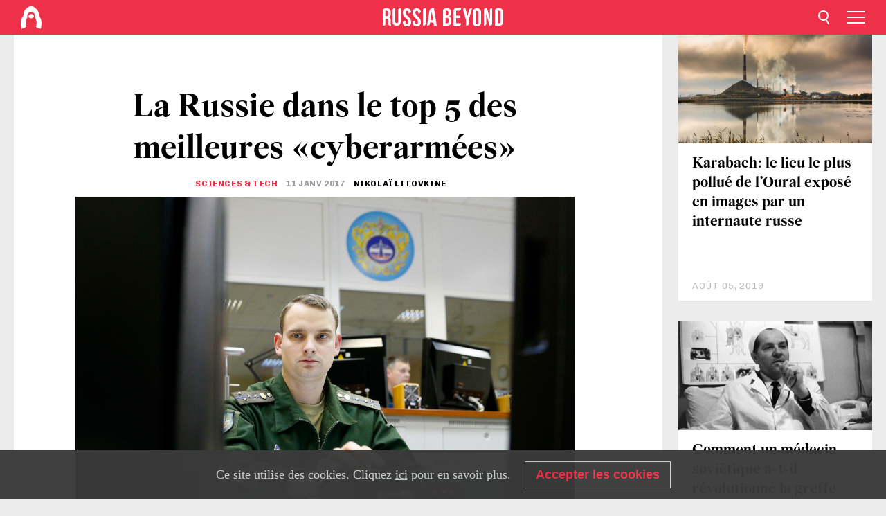

--- FILE ---
content_type: text/html; charset=UTF-8
request_url: https://fr.rbth.com/tech/defense/2017/01/11/la-russie-dans-le-top-5-des-meilleures-cyberarmees_678846
body_size: 11025
content:
<!DOCTYPE html><html lang="fr-FR" prefix="og: http://ogp.me/ns#"><head><meta charset="UTF-8"/><meta name="apple-mobile-web-app-capable" content="no"/><meta name="format-detection" content="telephone=yes"/><meta name="viewport" content="width=device-width, initial-scale=1.0, user-scalable=yes" /><meta name="HandheldFriendly" content="true"/><meta name="MobileOptimzied" content="width"/><meta http-equiv="cleartype" content="on"/><meta name="navigation" content="tabbed" /><title>La Russie dans le top 5 des meilleures «cyberarmées» - Russia Beyond FR</title><link rel="icon" href="/favicon.ico" type="image/x-icon" sizes="any"/><link rel="icon" href="/favicon.svg" type="image/svg+xml" /><meta property="og:site_name" content="Russia Beyond FR" /><meta property="twitter:site" content="Russia Beyond FR" /><meta name="description" content="Les hackers russes au service de l’État figurent sur la liste des meilleurs «cybercombattants» du monde, selon l’agence de conseil en sécurité..." /><meta property="og:url" content="https://fr.rbth.com/tech/defense/2017/01/11/la-russie-dans-le-top-5-des-meilleures-cyberarmees_678846" ><meta property="og:type" content="article"><meta property="og:title" content="La Russie dans le top 5 des meilleures «cyberarmées»"/><meta property="og:description" content="Les hackers russes au service de l’État figurent sur la liste des meilleurs «cybercombattants» du monde, selon l’agence de conseil en sécurité..."/><meta property="article:tag" content="internet"><meta property="article:tag" content="défense"><meta property="article:tag" content="cybercriminalité"><meta property="article:tag" content="sécurité"><meta property="article:section" content="Sciences &amp; Tech"/><meta property="article:published_time" content="janv. 11, 2017"/><meta property="article:modified_time" content="janv. 11, 2017"/><meta property="article:author" content="Nikolaï Litovkine" /><meta name="author" content="Nikolaï Litovkine" /><meta name="twitter:title" content="La Russie dans le top 5 des meilleures «cyberarmées»"/><meta name="twitter:description" content="Les hackers russes au service de l’État figurent sur la liste des meilleurs «cybercombattants» du monde, selon l’agence de conseil en sécurité..."/><meta property="og:image" content="https://mf.b37mrtl.ru/rbthmedia/images/all/2017/01/11/tass_10210616_b.jpg"/><meta property="og:image:type" content="image/jpeg" /><meta property="og:image:width" content="850"><meta property="og:image:height" content="478"><meta name="twitter:card" content="summary_large_image"/><meta name="twitter:image" content="https://mf.b37mrtl.ru/rbthmedia/images/all/2017/01/11/tass_10210616_b.jpg" /><meta property="og:locale" content="fr_FR"><meta property="fb:app_id" content="1482344588711146"/><meta property="fb:pages" content="149655251714247" /><meta name="twitter:site" content="@rbth_fr"/><meta name="twitter:domain" content="fr.rbth.com"/><meta name="google-site-verification" content="nypZy-AcrX7yig8kFK2R2_oVGMywzZCWyw8HVkk_GAY" /><link rel="stylesheet" href="https://cdni.rbth.com/rbth/view/css/news_view.css?v=315661400041232335348989"/><link rel="stylesheet" href="https://cdni.rbth.com/rbth/view/css/sharing.css?v=4240"/><link rel="stylesheet" href="https://cdni.rbth.com/rbth/view/css/explainer.css?v=12"/><!-- START GLOBAL LANG --><script>
            window.rbthConf = window.rbthConf || {};
            window.rbthConf.lang = window.rbthConf.lang || null;
            window.rbthConf.lang = 'fr';
            window.rbthConf.url = window.rbthConf.url || null;
            window.rbthConf.url = 'https://' +  window.rbthConf.lang + '.rbth.com';
        </script><!-- END GLOBAL LANG --><script type='text/javascript'>var _sf_startpt=(new Date()).getTime();</script><link rel="stylesheet" href="https://cdni.rbth.com/rbth/view/css/cookies.css"><script>window.yaContextCb = window.yaContextCb || []</script><script src="https://yandex.ru/ads/system/context.js" async></script><style media="screen">
        .adfox-banner-slot > div[id^="adfox_"]:not(:empty) > div {
            margin: 15px auto;
        }

        .adfox-banner-slot > div[id^="adfox_"]:empty {
            display: none;
        }
    </style><!-- Yandex.Metrika counter --><script type="text/javascript" >
   (function(m,e,t,r,i,k,a){m[i]=m[i]||function(){(m[i].a=m[i].a||[]).push(arguments)};
   m[i].l=1*new Date();k=e.createElement(t),a=e.getElementsByTagName(t)[0],k.async=1,k.src=r,a.parentNode.insertBefore(k,a)})
   (window, document, "script", "https://mc.yandex.ru/metrika/tag.js", "ym");

   ym(88818357, "init", {
        clickmap:true,
        trackLinks:true,
        accurateTrackBounce:true,
        webvisor:true
   });
</script><noscript><div><img src="https://mc.yandex.ru/watch/88818357" style="position:absolute; left:-9999px;" alt="" /></div></noscript><!-- /Yandex.Metrika counter --><!-- Yandex.Metrika counter --><script type="text/javascript" >
   (function(m,e,t,r,i,k,a){m[i]=m[i]||function(){(m[i].a=m[i].a||[]).push(arguments)};
   m[i].l=1*new Date();k=e.createElement(t),a=e.getElementsByTagName(t)[0],k.async=1,k.src=r,a.parentNode.insertBefore(k,a)})
   (window, document, "script", "https://mc.yandex.ru/metrika/tag.js", "ym");

   ym(88818503, "init", {
        clickmap:true,
        trackLinks:true,
        accurateTrackBounce:true,
        webvisor:true
   });
</script><noscript><div><img src="https://mc.yandex.ru/watch/88818503" style="position:absolute; left:-9999px;" alt="" /></div></noscript><!-- /Yandex.Metrika counter --></head><body><script type="application/ld+json">
        {
            "@context": "http://schema.org",
            "@type": "Organization",
            "url": "https://fr.rbth.com",
            "logo": "https://fr.rbth.com/rbth/img/logo/png/60x60_red.png",
            "name": "Russia Beyond",
            "legalName": "Autonomous Non-profit Organization \"TV-Novosti\"",
            "sameAs": [
                "http://www.facebook.com/russiabeyond",
                "https://twitter.com/russiabeyond",
                "https://www.youtube.com/user/RBTHvideo",
                "https://www.instagram.com/russiabeyond/",
                "https://zen.yandex.ru/russiabeyond"
            ],
            "potentialAction": {
                "@type": "SearchAction",
                "target": "https://fr.rbth.com/search?q={search_term_string}",
                "query-input": "required name=search_term_string"
            }
        }
    </script><script type="application/ld+json">
        {
            "@context": "http://schema.org",
            "@type": "BreadcrumbList",
            "itemListElement": [
                                                        {
                        "@type": "ListItem",
                        "position": 1,
                        "name": "Main",
                        "item": "https://fr.rbth.com"
                    }
                                                        ,                    {
                        "@type": "ListItem",
                        "position": 2,
                        "name": "Sciences & Tech",
                        "item": "https://fr.rbth.com/tech"
                    }
                                                        ,                    {
                        "@type": "ListItem",
                        "position": 3,
                        "name": "La Russie dans le top 5 des meilleures «cyberarmées»",
                        "item": "https://fr.rbth.com/tech/defense/2017/01/11/la-russie-dans-le-top-5-des-meilleures-cyberarmees_678846"
                    }
                                                ]
        }
    </script><script type="application/ld+json">
    {
        "@context": "http://schema.org",
        "@type": "Article",
        "mainEntityOfPage": {
            "@type": "WebPage",
            "@id": "https://fr.rbth.com/tech/defense/2017/01/11/la-russie-dans-le-top-5-des-meilleures-cyberarmees_678846"
        },
        "headline": "La Russie dans le top 5 des meilleures «cyberarmées»",
        "image": [{
            "@type": "ImageObject",
            "url": "https://mf.b37mrtl.ru/rbthmedia/images/all/2017/01/11/tass_10210616_b.jpg",
            "height": 576,
            "width": 1024
        }],
                        "author":
                    [
                                    {
                        "@type": "Person",
                        "name": "Nikolaï Litovkine"
                    }                            ],
                "datePublished": "2026-01-30T19:53:37+03:00",
        "dateModified": "2026-01-30T19:53:37+03:00",
        "publisher": {
            "@type": "Organization",
            "name": "Russia Beyond",
            "logo": {
                "@type": "ImageObject",
                "url": "https://fr.rbth.com/rbth/img/logo/png/60x60_red.png"
            }
        },
        "description": "Les hackers russes au service de l’État figurent sur la liste des meilleurs «cybercombattants» du monde, selon l’agence de conseil en sécurité informatique ZecurionAnalytics. Il se peut que la Russie ait augmenté les sommes débloquées aux activités de ces structures, notamment après la série de cyberattaques américaines et israéliennes contre les installations nucléaires en Iran en 2010."
    }
    </script><div class="layout"><div class="layout__wrapper"><header class="layout__header"><div class="header" id="app-header"><div class="header__wrapper"><div class="header__logo"><div class="logo"><div class="logo__cover logo__cover_header"><a href="/"></a></div><div class="logo__content logo__content_header"><a href="/"></a></div></div></div><div class="header__langs"><div class="buttons"><div class="buttons__langs-menu buttons__langs-menu_header">
                Français
            </div></div><div class="nav"><div class="nav__wrapper nav__wrapper_langs_header"><ul class="nav__row nav__row_langs_header"><li class="nav__item nav__item_langs_header"><a href="https://id.rbth.com">Bahasa Indonesia</a></li><li class="nav__item nav__item_langs_header"><a href="https://de.rbth.com">Deutsch</a></li><li class="nav__item nav__item_langs_header"><a href="https://www.rbth.com">English</a></li><li class="nav__item nav__item_langs_header"><a href="https://es.rbth.com">Español</a></li><li class="nav__item nav__item_langs_header"><a href="https://fr.rbth.com">Français</a></li><li class="nav__item nav__item_langs_header"><a href="https://hr.rbth.com">Hrvatski</a></li><li class="nav__item nav__item_langs_header"><a href="https://it.rbth.com">Italiano</a></li><li class="nav__item nav__item_langs_header"><a href="https://br.rbth.com">Português</a></li><li class="nav__item nav__item_langs_header"><a href="https://si.rbth.com">Slovenščina</a></li><li class="nav__item nav__item_langs_header"><a href="https://kr.rbth.com">Korean</a></li><li class="nav__item nav__item_langs_header"><a href="https://jp.rbth.com">日本語</a></li><li class="nav__item nav__item_langs_header"><a href="https://bg.rbth.com">Български</a></li><li class="nav__item nav__item_langs_header"><a href="https://mk.rbth.com">Македонски</a></li><li class="nav__item nav__item_langs_header"><a href="https://rs.rbth.com">Српски</a></li><li class="nav__item nav__item_langs_header"><a href="https://ru.rbth.com">По-русски</a></li></ul></div></div></div><div class="header__nav">    <div class="nav">
        <ul class="nav__row nav__row_header">
                    <li class="nav__item nav__item_header">
                <a href="/lifestyle">
                    Lifestyle
                </a>
            </li>
                    <li class="nav__item nav__item_header">
                <a href="/economie">
                    Économie
                </a>
            </li>
                    <li class="nav__item nav__item_header">
                <a href="/art">
                    Culture
                </a>
            </li>
                    <li class="nav__item nav__item_header">
                <a href="/histoire">
                    Histoire
                </a>
            </li>
                    <li class="nav__item nav__item_header">
                <a href="/tourisme">
                    Tourisme
                </a>
            </li>
                    <li class="nav__item nav__item_header">
                <a href="/gastronomie">
                    Gastronomie
                </a>
            </li>
                    <li class="nav__item nav__item_header">
                <a href="/tech">
                    Sciences & Tech
                </a>
            </li>
                    <li class="nav__item nav__item_header">
                <a href="/éducation">
                    Éducation
                </a>
            </li>
                    <li class="nav__item nav__item_header">
                <a href="/videos">
                    Vidéo
                </a>
            </li>
                    <li class="nav__item nav__item_header">
                <a href="/en_bref">
                    En bref
                </a>
            </li>
                </ul>
    </div>
</div></div></div></header><div class="layout__content"><div class="control-width control-width_padding"><div class="rows"><div class="adfox-banner-slot"><div id="adfox_166005584166917666"></div><div id="adfox_16600558884169906"></div></div><div class="rows__wrapper rows__wrapper_short-story"><div class="rows__column rows__column_short-story rows__column_short-story_left"><div class="article"><div class="article__wrapper article__wrapper_short"><div class="article__head  article__head_short"><div class="article__head-content article__head-content_short"><h1>La Russie dans le top 5 des meilleures «cyberarmées»</h1><div class="article__category article__category_short"><a href="/tech">
            Sciences & Tech
        </a></div><div class="article__date article__date_short"><time class="date ">
            


             11 janv 2017

        </time></div><div class="article__author article__author_short">
                            Nikolaï Litovkine
                    </div><div class="article__tags article__tags_short"><div class="tags"><div class="tags__wrapper tags__wrapper_short"></div></div></div></div><div class="article__cover article__cover_short"><img class="article__cover-image" alt="Le pays figure est cependant loin derrière les États-Unis en termes de budget." src="https://mf.b37mrtl.ru/rbthmedia/images/all/2017/01/11/tass_10210616_b.jpg"></div></div><div class="article__copyright article__copyright_short"><p>Le pays figure est cependant loin derrière les États-Unis en termes de budget.</p>
Vitaly Nevar / TASS
    </div><div class="social-wrapper"><div class="social-container social-container_top"
                data-buttons="twitter, reddit, whatsapp, telegram, pinterest"
                data-counters></div><div class="button-rotator" id="button-rotator" onload="return {
    text: JSON.parse('\u0022Suivez\u0020Russia\u0020Beyond\u0020sur\u0022'),
    links: JSON.parse('\u007B\u0022instagram\u0022\u003A\u0022https\u003A\\\/\\\/www.instagram.com\\\/russiabeyond_fr\\\/\u0022,\u0022facebook\u0022\u003A\u0022https\u003A\\\/\\\/www.facebook.com\\\/larussiedaujourdhui\\\/\u0022,\u0022telegram\u0022\u003A\u0022https\u003A\\\/\\\/t.me\\\/russiabeyond_fr\u0022,\u0022twitter\u0022\u003A\u0022https\u003A\\\/\\\/twitter.com\\\/rbth_fr\u0022,\u0022youtube\u0022\u003A\u0022\u0022,\u0022odysee\u0022\u003A\u0022\u0022,\u0022line\u0022\u003A\u0022\u0022,\u0022zen\u0022\u003A\u0022\u0022,\u0022vk\u0022\u003A\u0022https\u003A\\\/\\\/vk.com\\\/russiabeyond_fr\u0022,\u0022rumble\u0022\u003A\u0022\u0022,\u0022pinterest\u0022\u003A\u0022\u0022,\u0022taringa\u0022\u003A\u0022\u0022,\u0022ok\u0022\u003A\u0022footer.social.ok.link\u0022\u007D'),
    lang: JSON.parse('\u0022fr\u002DFR\u0022'),
};"></div></div><div class="article__summary article__summary_short"><div class="article__summary-wrapper article__summary-wrapper_short">
            Les hackers russes au service de l’État figurent sur la liste des meilleurs «cybercombattants» du monde, selon l’agence de conseil en sécurité informatique ZecurionAnalytics. Il se peut que la Russie ait augmenté les sommes débloquées aux activités de ces structures, notamment après la série de cyberattaques américaines et israéliennes contre les installations nucléaires en Iran en 2010.
        </div></div><div class="article__text article__text_short"><p>La Russie s&rsquo;est class&eacute;e cinqui&egrave;me sur la liste des pays poss&eacute;dant les cyberarm&eacute;es les plus d&eacute;velopp&eacute;es, a annonc&eacute; le journal <a href="http://www.kommersant.ru/doc/3187320" target="_blank"><em>Kommersant</em></a> se r&eacute;f&eacute;rant &agrave; une &eacute;tude de la soci&eacute;t&eacute; ZecurionAnalytics.</p><p><em>&laquo;&nbsp;Cette analyse se fonde sur les donn&eacute;es de sources ouvertes comme le <a href="https://fr.rbth.com/economie/2016/12/14/la-russie-quitte-le-top-5-des-plus-gros-budgets-defense_657549" target="_blank">budget militaire</a> de diff&eacute;rents pays, les commentaires d&rsquo;experts et de personnalit&eacute;s officielles ou les informations d&rsquo;organisations internationales&nbsp;&raquo;</em>, a indiqu&eacute; &agrave; RBTH Vladimir Oulianov, chef du centre analytique de ZecurionAnalytics.</p><p><div class="mastertag_pic"><a href="https://cmsfr.rbth.com/ps/2017/01/10/anonymes-et-omnipresents-ces-hackers-russes-qui-sement-la-terreur_678048"><img src="https://cdni.rbth.com/rbthmedia/images/980x-/all/2017/01/10/hacker_20160726_gaf_u39_304_b.jpg" alt=""></a><div class="mastertag_pic_title"><a href="https://cmsfr.rbth.com/ps/2017/01/10/anonymes-et-omnipresents-ces-hackers-russes-qui-sement-la-terreur_678048"  target="_blank" >Anonymes et omniprésents: ces hackers russes qui sèment la terreur</a></div></div>
La soci&eacute;t&eacute; ne publie aucune donn&eacute;e sur le financement ni sur les effectifs de ces troupes. Toutefois, Vladimir Oulianov souligne que la Russie investit activement ces derni&egrave;res ann&eacute;es dans la protection des syst&egrave;mes informatiques et qu&rsquo;elle fait partie des grandes cyberpuissances.</p><p>Toujours selon ZecurionAnalytics, ce sont les <a href="https://fr.rbth.com/tag/%C3%89tats-Unis" target="_blank">&Eacute;tats-Unis</a> qui consacrent les ressources les plus importantes &agrave; la cybers&eacute;curit&eacute;, le Pentagone d&eacute;pensant quelque 7&nbsp;milliards de dollars pour entretenir plus de 9&nbsp;000 hackers.</p><p>Ils sont suivis de la Chine et de la Grande-Bretagne avec respectivement&nbsp;1,5 milliard et 450 millions de dollars.&nbsp;<em>&laquo;&nbsp;En moyenne, les pays du monde consacrent 1% de leur budget militaire &agrave; la cyber<a href="https://fr.rbth.com/tag/s%C3%A9curit%C3%A9" target="_blank">s&eacute;curit&eacute;</a>. Toutefois, le chiffre atteint 20% pour la Cor&eacute;e du Nord&nbsp;&raquo;</em>, a pr&eacute;cis&eacute; Vladimir Oulianov.</p><p>Toujours selon <a href="http://www.kommersant.ru/doc/3187320" target="_blank"><em>Kommersant</em></a>, qui se r&eacute;f&egrave;re &agrave; ses propres sources, les unit&eacute;s de cybers&eacute;curit&eacute; russes comptent un millier d&rsquo;experts financ&eacute;s &agrave; hauteur d&rsquo;environ 300 millions de&nbsp;dollars par an via le budget du minist&egrave;re de la D&eacute;fense.</p><div class="incut i_wide">Lire aussi&nbsp;: <a href="https://fr.rbth.com/tech/defense/2016/11/22/moscou-va-construire-une-station-radar-surpuissante-dans-le-nord-ouest-du-pays_650087" target="_blank">Moscou va construire une station radar surpuissante dans le nord-ouest du pays</a></div><h3>Les missions de la cybers&eacute;curit&eacute;</h3><p><a href="http://www.zecurion.ru/" target="_blank">ZecurionAnalitics</a> cite les axes d&rsquo;activit&eacute;s suivants&nbsp;:</p><ul><li>l&rsquo;espionnage&#8239;;</li><li>les cyberattaques visant &agrave; causer des dommages &eacute;conomiques et physiques aux infrastructures de pays &eacute;trangers&#8239;;</li><li>les guerres informationnelles dans les m&eacute;dias et les <a href="https://fr.rbth.com/tag/r%C3%A9seau+social" target="_blank">r&eacute;seaux sociaux</a>.</li></ul><p>Toutefois, les activit&eacute;s de ces structures supposent encore et surtout la d&eacute;fense contre les cyberattaques &eacute;trang&egrave;res&nbsp;: Vladimir Oulianov note que la doctrine de s&eacute;curit&eacute; informationnelle de la Russie est focalis&eacute;e sur la <a href="https://fr.rbth.com/tag/d%C3%A9fense" target="_blank">d&eacute;fense</a> et non sur l&rsquo;offensive.</p><h3>Pourquoi les budgets augmentent</h3><p>Igor Korotchenko, r&eacute;dacteur en chef du magazine D&eacute;fense nationale, rappelle que la Russie a accru le financement des programmes de cybers&eacute;curit&eacute; apr&egrave;s&nbsp;2010, au lendemain de l&rsquo;op&eacute;ration Stuxnet qui a permis aux services secrets am&eacute;ricains et isra&eacute;liens de r&eacute;aliser une &laquo;&nbsp;frappe&nbsp;&raquo; contre les installations <a href="https://fr.rbth.com/tag/nucl%C3%A9aire" target="_blank">nucl&eacute;aires</a> de l&rsquo;Iran.</p><div class="incut i_wide">Lire aussi&nbsp;: <a href="https://fr.rbth.com/tech/defense/2016/10/19/la-russie-cree-son-propre-reseau-internet-militaire_640393" target="_blank">La Russie cr&eacute;e son propre r&eacute;seau Internet militaire</a></div><p><em>&laquo;&nbsp;Les hackers &eacute;trangers ont mis hors service les r&eacute;acteurs d&rsquo;enrichissement d&rsquo;uranium et ont ainsi rejet&eacute; plusieurs ann&eacute;es en arri&egrave;re le programme nucl&eacute;aire de T&eacute;h&eacute;ran&nbsp;</em>&nbsp;&raquo;, a-t-il expliqu&eacute;.</p><p>Selon Oleg D&eacute;midov, expert du Centre d&rsquo;&eacute;tudes politiques pour les probl&egrave;mes de cybers&eacute;curit&eacute;, la direction russe met avant tout l&rsquo;accent sur les moyens de contrer les menaces &agrave; la s&eacute;curit&eacute; militaire et de faire face aux Twitter-r&eacute;volutions.</p><p>Le &laquo;&nbsp;printemps arabe&nbsp;&raquo; a montr&eacute; que Facebook, Twitter et les autres r&eacute;seaux sociaux et messageries laissent passer une grande quantit&eacute; de contenus mettant en danger la stabilit&eacute; sociale et politique. Et le fait est qu&rsquo;il n&rsquo;existe pas aujourd&rsquo;hui de moyen efficace de les bloquer, a-t-il fait remarquer.</p><h3>Cyberattaques r&eacute;centes</h3><p><div class="mastertag_pic"><a href="https://fr.rbth.com/ps/2016/12/07/que-contient-la-nouvelle-doctrine-de-cybersecurite-russe_654461"><img src="https://cdni.rbth.com/rbthmedia/images/468x312/all/2015/10/28/rusian_cyberspace_rian_01033600hr_468.jpg" alt=""></a><div class="mastertag_pic_title"><a href="https://fr.rbth.com/ps/2016/12/07/que-contient-la-nouvelle-doctrine-de-cybersecurite-russe_654461"  target="_blank" >Que contient la nouvelle doctrine de cybersécurité russe?</a></div></div>
D&eacute;but d&eacute;cembre, la direction du Service f&eacute;d&eacute;ral de s&eacute;curit&eacute; a d&eacute;clar&eacute; que des <a href="https://fr.rbth.com/ps/2016/12/06/les-banques-russes-dans-le-viseur-des-services-secrets-etrangers_653913" target="_blank">cyberattaques</a> &eacute;taient foment&eacute;es par des services secrets &eacute;trangers contre le secteur bancaire de Russie.</p><p>Les hackers avaient pour objectif de provoquer une <a href="https://fr.rbth.com/tag/crise" target="_blank">crise</a> du syst&egrave;me financier russe ainsi que la perte de licence et la faillite de grandes banques du pays. Mais l&rsquo;offensive a &eacute;t&eacute; d&eacute;jou&eacute;e.</p><p>Les &Eacute;tats-Unis accusent pour leur part la Russie d&rsquo;avoir &laquo;&nbsp;craqu&eacute;&nbsp;&raquo; les bases de donn&eacute;es du Comit&eacute; national d&eacute;mocrate (DNC), ce qui a permis au nouveau chef de la Maison Blanche, <a href="https://fr.rbth.com/tag/Donald%20Trump" target="_blank">Donald Trump</a>, d&rsquo;obtenir la victoire &agrave; l&rsquo;&eacute;lection pr&eacute;sidentielle.</p><p>Ces accusations aidant, les &Eacute;tats-Unis ont introduit des sanctions contre plusieurs responsables du Service f&eacute;d&eacute;ral de s&eacute;curit&eacute; (FSB), du Service de renseignements (GRU) et de soci&eacute;t&eacute;s priv&eacute;es russes qui, d&rsquo;apr&egrave;s la direction am&eacute;ricaine, sont impliqu&eacute;s dans le scandale.</p><p><strong><em>R&eacute;agissez &agrave; cet article en soumettant votre commentaire ci-dessous ou sur <a href="https://www.facebook.com/larussiedaujourdhui">notre page Facebook</a></em></strong></p><h3>Lire aussi&nbsp;:</h3><h4><a href="https://fr.rbth.com/ps/2015/10/28/faut-il-avoir-peur-du-cyberespace-ruse_534757" target="_blank">Faut-il avoir peur du cyberespace russe&#8239;?</a></h4><h4><a href="https://fr.rbth.com/ps/2016/12/06/les-banques-russes-dans-le-viseur-des-services-secrets-etrangers_653913" target="_blank">Les banques russes dans le viseur des services secrets &eacute;trangers</a></h4><h4><a href="https://fr.rbth.com/tech/2014/11/23/russie_les_infrastructures_strategiques_vulnerables_face_aux_hackers_31687" target="_blank">Russie&nbsp;: les infrastructures strat&eacute;giques vuln&eacute;rables face aux hackers</a></h4><p class="article__text-copyright">
                Dans le cadre d'une utilisation des contenus de Russia Beyond, la mention des sources est obligatoire.
            </p></div><div class="article__tags-trends article__tags-trends_short"><a href="/tag/internet">
                    internet
                </a><a href="/tag/défense">
                    défense
                </a><a href="/tag/cybercriminalité">
                    cybercriminalité
                </a><a href="/tag/sécurité">
                    sécurité
                </a><a href="/defense">
                Défense
            </a><a href="/etudier-en-russie">
                Guide de l'éducation 
            </a></div><div class="social-container"
                data-buttons="twitter, reddit, whatsapp, telegram, pinterest"
                data-counters></div><script src="https://cdni.rbth.com/rbth/view/sharing.min.js?v=3"></script><div class="article__text article__text_short"><script src="https://code.jquery.com/jquery-3.3.1.min.js"></script><div class="subscribe"><div class="subscribe__header"><p class="header-title">Abonnez-vous</p><p class="header-subtitle">gratuitement à notre newsletter!</p></div><div class="subscribe__content"><p id="sub-email-label" class="content-text">Recevez le meilleur de nos publications directement dans votre messagerie.</p><form class="subscribe__form js-subscribe-form"><div class="subscribe__mailing"><input type="checkbox" class="subscribe__mailing-button" name="mailing-period-weekly" id="mailingWeekly" value="weekly" checked><label for="mailingWeekly" class="subscribe__mailing-label">Hebdomadaire</label><input type="checkbox" class="subscribe__mailing-button" name="mailing-period-daily" id="mailingDaily" value="daily"><label for="mailingDaily" class="subscribe__mailing-label">Quotidienne</label></div><div class="subscribe__input-fields"><input class="subscribe__form-input js-subscribe-email" type="email" value="" placeholder="Veuillez indiquer votre adresse mail" required="" aria-labelledby="sub-email-label"/><input class="subscribe__form-submit" type="submit" value="Soumettre"></div></form></div></div><script>
    (function () {
        var $subscribe = $('.subscribe');
        var $form = $('.js-subscribe-form');
        var $completeButton = $('.subscribe__form-complete');

        function validateEmail(email) {
            var re = /^(([^<>()[\]\\.,;:\s@\"]+(\.[^<>()[\]\\.,;:\s@\"]+)*)|(\".+\"))@((\[[0-9]{1,3}\.[0-9]{1,3}\.[0-9]{1,3}\.[0-9]{1,3}\])|(([a-zA-Z\-0-9]+\.)+[a-zA-Z]{2,}))$/;
            return re.test(email);
        }

        if (!$form.length) {
            return;
        }

        var initFormSubmit = function () {
            $form.on('submit', function (event) {
                event.preventDefault();
                $form = $(this);
                var $email = $form.find('.js-subscribe-email');
                var isWeekly = true, isDaily = false;
                var lng = 'fr-FR';

                if (['pt-BR', 'es-ES', 'fr-FR', 'sr-RS', 'sl-SI'].includes(lng)) {
                    isWeekly = $form.find('#mailingWeekly').is(':checked');
                    isDaily = $form.find('#mailingDaily').is(':checked');
                }

                if(!validateEmail($email)) {
                    if (isWeekly) {
                        $.ajax({
                            type: "GET",
                            dataType: "json",
                            url: 'https://subscribe.rbth.com/subscribe/1caf9bba-db89-46b7-92c9-ab850a24436b/' + $email.val() + '?_t=' + (new Date()).getTime(),
                            success: function () {
                                $subscribe.addClass('subscribe_complete');
                                $subscribe.html('<div class="subscribe__header"><p class="header-title">C’est presque fini …</p></div><div class="subscribe__content"><p class="content-text">S’il vous plait, veuillez confirmer votre inscription gratuite à notre newsletter hebdomadaire.</p><form class="subscribe__form js-subscribe-finished"><input class="subscribe__form-complete" type="submit" value="OK" /></form></div>')
                            },
                            error: function() {
                                $email.val('');
                                alert('An unknown error occurred. Try later.');
                            }
                        });
                    }
                    if (isDaily) {
                        $.ajax({
                            type: "GET",
                            dataType: "json",
                            url: 'https://subscribe.rbth.com/subscribe/b3e9d653-33fb-4fc3-9c26-c9ecf34de85c/' + $email.val() + '?_t=' + (new Date()).getTime(),
                            success: function () {
                                $subscribe.addClass('subscribe_complete');
                                $subscribe.html('<div class="subscribe__header"><p class="header-title">C’est presque fini …</p></div><div class="subscribe__content"><p class="content-text">S’il vous plait, veuillez confirmer votre inscription gratuite à notre newsletter quotidienne.</p><form class="subscribe__form js-subscribe-finished"><input class="subscribe__form-complete" type="submit" value="OK" /></form></div>')
                            },
                            error: function() {
                                $email.val('');
                                alert('An unknown error occurred. Try later.');
                            }
                        });
                    }
                }
            });

        };
        initFormSubmit();

        $completeButton.on('click', function (evt) {
            evt.preventDefault();
            evt.window.location.reload();
        });
    }());
</script></div><div class="follows-channel" id="banner-rotator" onload="return {
            text: JSON.parse('\u007B\u0022instagram\u0022\u003A\u0022\u0022,\u0022facebook\u0022\u003A\u0022Plus\u0020d\u0027histoires\u0020et\u0020de\u0020vid\\u00e9os\u0020passionnantes\u0020sur\u0022,\u0022telegram\u0022\u003A\u0022\u0022,\u0022twitter\u0022\u003A\u0022\u0022,\u0022odysee\u0022\u003A\u0022\u0022,\u0022line\u0022\u003A\u0022\u0022,\u0022zen\u0022\u003A\u0022\u0022,\u0022vk\u0022\u003A\u0022\u0022,\u0022rumble\u0022\u003A\u0022\u0022,\u0022pinterest\u0022\u003A\u0022\u0022,\u0022taringa\u0022\u003A\u0022\u0022\u007D'),
            links: JSON.parse('\u007B\u0022instagram\u0022\u003A\u0022https\u003A\\\/\\\/www.instagram.com\\\/russiabeyond_fr\\\/\u0022,\u0022facebook\u0022\u003A\u0022https\u003A\\\/\\\/www.facebook.com\\\/larussiedaujourdhui\\\/\u0022,\u0022telegram\u0022\u003A\u0022https\u003A\\\/\\\/t.me\\\/russiabeyond_fr\u0022,\u0022twitter\u0022\u003A\u0022https\u003A\\\/\\\/twitter.com\\\/rbth_fr\u0022,\u0022odysee\u0022\u003A\u0022\u0022,\u0022line\u0022\u003A\u0022\u0022,\u0022zen\u0022\u003A\u0022\u0022,\u0022vk\u0022\u003A\u0022https\u003A\\\/\\\/vk.com\\\/russiabeyond_fr\u0022,\u0022rumble\u0022\u003A\u0022\u0022,\u0022pinterest\u0022\u003A\u0022\u0022,\u0022taringa\u0022\u003A\u0022\u0022\u007D'),
            linkText: JSON.parse('\u007B\u0022instagram\u0022\u003A\u0022\u0022,\u0022facebook\u0022\u003A\u0022la\u0020page\u0020Facebook\u0020de\u0020Russia\u0020Beyond.\u0022,\u0022telegram\u0022\u003A\u0022\u0022,\u0022twitter\u0022\u003A\u0022\u0022,\u0022odysee\u0022\u003A\u0022\u0022,\u0022line\u0022\u003A\u0022\u0022,\u0022zen\u0022\u003A\u0022\u0022,\u0022vk\u0022\u003A\u0022\u0022,\u0022rumble\u0022\u003A\u0022\u0022,\u0022pinterest\u0022\u003A\u0022\u0022,\u0022taringa\u0022\u003A\u0022\u0022\u007D'),
            lang: JSON.parse('\u0022fr\u002DFR\u0022')
        };"></div><div class="adfox-banner-slot"><div id="adfox_166005600543321220"></div></div><div class="article__next-article"><div id="app-infinity-scroll-article"></div><div class="next-article-loading"></div><script>
      var currentArticleId = '103600000000001000027131';
  </script></div></div></div><script src="https://cdni.rbth.com/rbth/view/explainer.min.js"></script></div><div class="rows__column rows__column_short-story rows__column_short-story_right"><div class="adfox-banner-slot"><div id="adfox_166005598078458837"></div></div><div id="app-important-news"></div></div></div></div></div></div><script src="https://code.jquery.com/jquery-3.3.1.min.js"></script><script>
    window.subscribe = window.subscribe || {};
    window.subscribe = {
        'tr': {
            'lang': 'fr-FR',
            'title': 'Abonnez-vous',
            'subtitle': "gratuitement à notre newsletter!",
            'text': "",
            'placeholder': 'Veuillez indiquer votre adresse mail',
            'button': 'Soumettre',
            'completeTitle': '',
            'completeSubtitle': 'Veuillez vérifier votre adresse mail pour confirmer votre inscription',
            'completeButton': '',
            'mobileTitle': 'Newsletter',
            'urlw': '1caf9bba-db89-46b7-92c9-ab850a24436b',
        }
    };
</script><script>
                        var footerCopyright = 'Russia Beyond est un média dirigé par l&#039;organisation à but non lucratif &quot;TV-Novosti&quot;, 2024. © Tous droits réservés.',
                            footerSocials = [
                                {icon: 'twitter', href: 'https://twitter.com/rbth_fr'},
                                {icon: 'youtube', href: 'footer.social.youtube.link'},
                                {icon: 'pinterest', href: 'footer.social.pinterest.link'},
                                {icon: 'linked-in', href: 'footer.social.linked-in.link'},
                                {icon: 'rss', href: 'https://fr.rbth.com/rss'},
                                {icon: 'yandex-zen', href: 'footer.social.yandex-zen.link'},
                                {icon: 'vk', href: 'https://vk.com/russiabeyond_fr'},
                                {icon: 'telegram', href: 'https://t.me/russiabeyond_fr'},
                                {icon: 'line', href: 'footer.social.line.link'},
                                {icon: 'rumble', href: 'footer.social.rumble.link'},
                                {icon: 'odysee', href: 'footer.social.odysee.link'},
                                {icon: 'taringa', href: 'footer.social.taringa.link'},
                                {icon: 'ok', href: 'footer.social.ok.link'},
                            ]
                    </script><style>
                        .social__link_facebook,
                        .social__link_instagram {
                            display: none !important;
                        }
                    </style><div class="layout__footer"><link rel="stylesheet" href="https://cdni.rbth.com/rbth/view/css/news_view.css?v=315661400041232335348989"/><link rel="stylesheet" href="https://cdni.rbth.com/rbth/view/css/sharing.css?v=4240"/><link rel="stylesheet" href="https://cdni.rbth.com/rbth/view/css/explainer.css?v=12"/><div id="app-footer"></div></div></div></div><script>
        function adsDesktopBillboard() {
            window.yaContextCb.push(()=>{
                Ya.adfoxCode.create({
                    ownerId: 258144,
                    containerId: 'adfox_166005584166917666',
                    params: {
                        pp: 'g',
                        ps: 'fyda',
                        p2: 'y',
                        puid1: '',
                        puid2: '',
                        puid3: '',
                        puid4: '',
                        puid5: '',
                        puid63: ''
                    }
                })
            });
        };

        function adsMobileBillboard() {
            window.yaContextCb.push(()=>{
                Ya.adfoxCode.create({
                    ownerId: 258144,
                    containerId: 'adfox_16600558884169906',
                    params: {
                        pp: 'h',
                        ps: 'fyda',
                        p2: 'y',
                        puid1: '',
                        puid2: '',
                        puid3: '',
                        puid4: '',
                        puid5: '',
                        puid63: ''
                    }
                })
            });
        };

        function adsSidebanner() {
            window.yaContextCb.push(()=>{
                Ya.adfoxCode.create({
                    ownerId: 258144,
                    containerId: 'adfox_166005598078458837',
                    params: {
                        pp: 'g',
                        ps: 'fyda',
                        p2: 'fsyt',
                        puid1: '',
                        puid2: '',
                        puid3: '',
                        puid4: '',
                        puid5: '',
                        puid63: ''
                    }
                })
            });
        };

        function adsMobileBanner() {
            window.yaContextCb.push(()=>{
                Ya.adfoxCode.create({
                    ownerId: 258144,
                    containerId: 'adfox_166005600543321220',
                    params: {
                        pp: 'h',
                        ps: 'fyda',
                        p2: 'fsyt',
                        puid1: '',
                        puid2: '',
                        puid3: '',
                        puid4: '',
                        puid5: '',
                        puid63: ''
                    }
                })
            });
        };

        var adsModeIsMobile = false;

        function changeMode(is_mobile) {
            if (adsModeIsMobile && !is_mobile) {
                adsDesktopBillboard();
                adsSidebanner();
            }
            else if (!adsModeIsMobile && is_mobile) {
                adsMobileBillboard();
                adsMobileBanner();
            }
        }

        (function() {
            var throttle = function(type, name, obj) {
                obj = obj || window;
                var running = false;
                var func = function() {
                    if (running) { return; }
                    running = true;
                    requestAnimationFrame(function() {
                        obj.dispatchEvent(new CustomEvent(name));
                        running = false;
                    });
                };
                obj.addEventListener(type, func);
            };

            throttle("resize", "optimizedResize");
        })();

        window.addEventListener("load", function(e) {
            adsModeIsMobile = window.innerWidth <= 768;
            if (adsModeIsMobile) {
                adsMobileBillboard();
                adsMobileBanner();
            }
            else {
                adsDesktopBillboard();
                adsSidebanner();
            }
        });

        window.addEventListener("optimizedResize", function(e) {
            var isMobile = e.target.outerWidth <= 768;
            changeMode(isMobile);
        });
    </script><script>
    window.addEventListener('message', function(event) {
        if (!event.data) {
            return;
        }

        if (event.data.type && event.data.type === "QUIZ_UPDATE_HEIGHT" && !!document.getElementById('quiz_' + event.data.payload.quizID)) {
            document.getElementById('quiz_' + event.data.payload.quizID).style.height = event.data.payload.height + "px";
        }

        if (event.data.type && event.data.type === "QUIZ_NEXT_QUESTION" && !!document.getElementById('quiz_' + event.data.payload.quizID)) {
            window.scrollTo(0, document.getElementById('quiz_' + event.data.payload.quizID).getBoundingClientRect().top + window.pageYOffset - 25)
        }
    }, false);
</script><div id="app-watches-post"></div><script>
            var watches = {
                nbc : {
                    url: '/nbc/',
                    publicId: '27131'
                }
            };
        </script><script>
            var categoryID = '103600000000003100000027';
        </script><script defer="defer" src="https://cdni.rbth.com/rbth/view/news_view.min.js?v=31562340004111236531721"></script><script>
            var langs = JSON.parse('[{"label":"Bahasa Indonesia","url":"https:\/\/id.rbth.com","active":false,"code":"id","withadventures":false},{"label":"Deutsch","url":"https:\/\/de.rbth.com","active":false,"code":"de","withadventures":false},{"label":"English","url":"https:\/\/www.rbth.com","active":false,"code":"www","withadventures":true},{"label":"Espa\u00f1ol","url":"https:\/\/es.rbth.com","active":false,"code":"es","withadventures":true},{"label":"Fran\u00e7ais","url":"https:\/\/fr.rbth.com","active":true,"code":"fr","withadventures":true},{"label":"Hrvatski","url":"https:\/\/hr.rbth.com","active":false,"code":"hr","withadventures":false},{"label":"Italiano","url":"https:\/\/it.rbth.com","active":false,"code":"it","withadventures":false},{"label":"Portugu\u00eas","url":"https:\/\/br.rbth.com","active":false,"code":"br","withadventures":true},{"label":"Sloven\u0161\u010dina","url":"https:\/\/si.rbth.com","active":false,"code":"si","withadventures":false},{"label":"\u65e5\u672c\u8a9e","url":"https:\/\/jp.rbth.com","active":false,"code":"jp","withadventures":false},{"label":"\u0411\u044a\u043b\u0433\u0430\u0440\u0441\u043a\u0438","url":"https:\/\/bg.rbth.com","active":false,"code":"bg","withadventures":true},{"label":"\u041c\u0430\u043a\u0435\u0434\u043e\u043d\u0441\u043a\u0438","url":"https:\/\/mk.rbth.com","active":false,"code":"mk","withadventures":false},{"label":"\u0421\u0440\u043f\u0441\u043a\u0438","url":"https:\/\/rs.rbth.com","active":false,"code":"rs","withadventures":true},{"label":"\u041f\u043e-\u0440\u0443\u0441\u0441\u043a\u0438","url":"https:\/\/ru.rbth.com","active":false,"code":"ru","withadventures":true}]')
            langs = langs.map((lang) => {
                lang.url = window.location.origin.replace(
                    /(https?:\/\/)([a-z0-9]+(?=[.]|[-]))(.*)/g,
                    '$1' + lang.code + (window.location.host === 'rbth.ru' ? '.rbth.com' : '$3')
                );

                return lang;
            });
        </script><div class="cookies__banner js-cookies-banner"><div class="cookies__banner-wrapper"><p class="cookies__banner-text">Ce site utilise des cookies. Cliquez <a href="/privacy" target="_blank">ici</a> pour en savoir plus.</p><a class="cookies__banner-button js-cookies-button">Accepter les cookies</a></div></div><script src='https://cdni.rbth.com/rbth/view/cookies.min.js?v=2'></script><script type="text/javascript">
          /* CONFIGURATION START */
          var _ain = {
            id: "1355",
            postid: "https://fr.rbth.com/tech/defense/2017/01/11/la-russie-dans-le-top-5-des-meilleures-cyberarmees_678846",
            maincontent: "counters.content-insights.maincontent",
            title: "La Russie dans le top 5 des meilleures «cyberarmées»",
            pubdate: "2017-01-11T20:51:00+03:00",
                     authors: "Nikolaï Litovkine",
                             sections: "Sciences & Tech",
                             tags: "internet,défense,cybercriminalité,sécurité",
                  };
          /* CONFIGURATION END */
          (function (d, s) {
            var sf = d.createElement(s);
            sf.type = 'text/javascript';
            sf.async = true;
            sf.src = (('https:' == d.location.protocol)
              ? 'https://d7d3cf2e81d293050033-3dfc0615b0fd7b49143049256703bfce.ssl.cf1.rackcdn.com'
              : 'http://t.contentinsights.com') + '/stf.js';
            var t = d.getElementsByTagName(s)[0];
            t.parentNode.insertBefore(sf, t);
          })(document, 'script');
        </script><script>(function(d, s, id) {
	        var js, fjs = d.getElementsByTagName(s)[0];
	        if (d.getElementById(id)) return;
	        js = d.createElement(s); js.id = id;
	        js.src = "//connect.facebook.net/en_US/sdk.js#xfbml=1&appId=1482344588711146&version=v2.5";
	        fjs.parentNode.insertBefore(js, fjs);
	    }(document, 'script', 'facebook-jssdk'));</script><script async src="https://cdni.rbth.com/rbth/js/pushes/notification.js?v=15"></script></body></html>